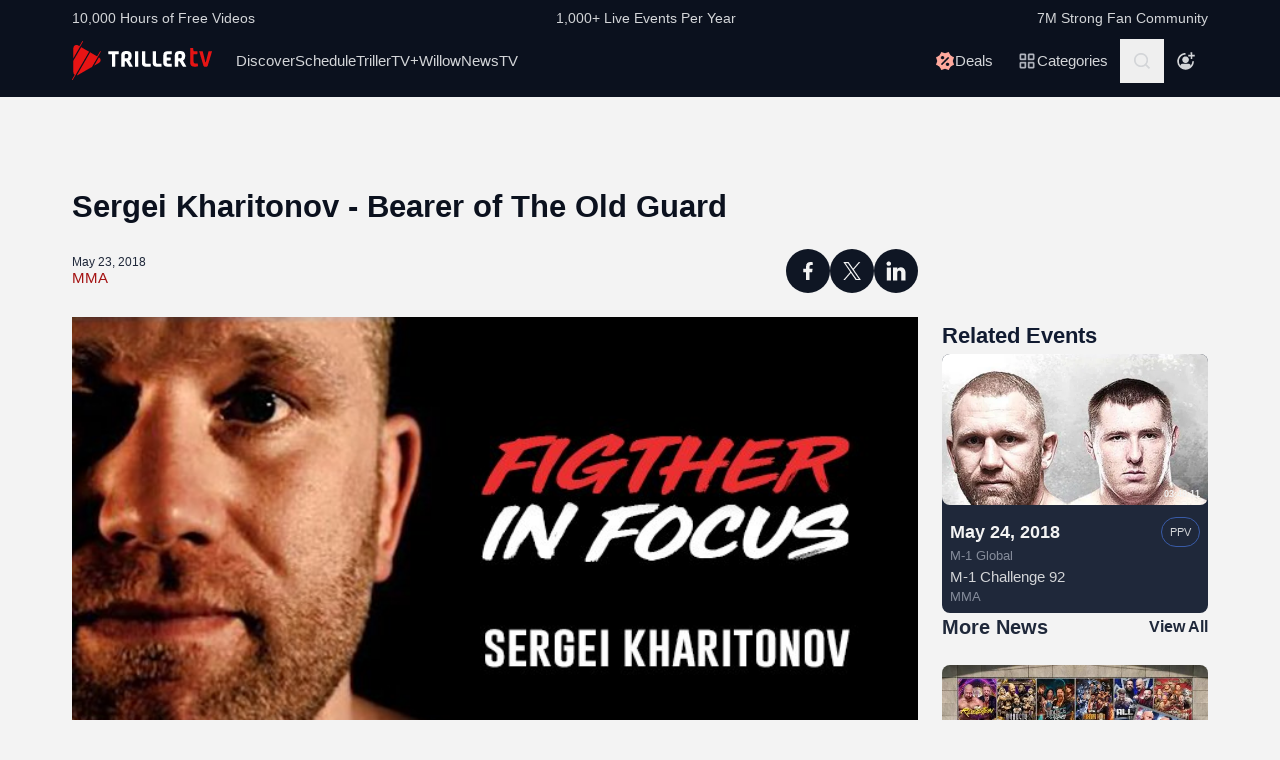

--- FILE ---
content_type: text/css
request_url: https://www.trillertv.com/static/assets/stylesheets/A.news.css,qv=2.19.pagespeed.cf.VdleBuJhhe.css
body_size: 8400
content:
*,:after,:before{--tw-border-spacing-x:0;--tw-border-spacing-y:0;--tw-translate-x:0;--tw-translate-y:0;--tw-rotate:0;--tw-skew-x:0;--tw-skew-y:0;--tw-scale-x:1;--tw-scale-y:1;--tw-pan-x: ;--tw-pan-y: ;--tw-pinch-zoom: ;--tw-scroll-snap-strictness:proximity;--tw-gradient-from-position: ;--tw-gradient-via-position: ;--tw-gradient-to-position: ;--tw-ordinal: ;--tw-slashed-zero: ;--tw-numeric-figure: ;--tw-numeric-spacing: ;--tw-numeric-fraction: ;--tw-ring-inset: ;--tw-ring-offset-width:0;--tw-ring-offset-color:#fff;--tw-ring-color:rgba(59,130,246,.5);--tw-ring-offset-shadow:0 0 #0000;--tw-ring-shadow:0 0 #0000;--tw-shadow:0 0 #0000;--tw-shadow-colored:0 0 #0000;--tw-blur: ;--tw-brightness: ;--tw-contrast: ;--tw-grayscale: ;--tw-hue-rotate: ;--tw-invert: ;--tw-saturate: ;--tw-sepia: ;--tw-drop-shadow: ;--tw-backdrop-blur: ;--tw-backdrop-brightness: ;--tw-backdrop-contrast: ;--tw-backdrop-grayscale: ;--tw-backdrop-hue-rotate: ;--tw-backdrop-invert: ;--tw-backdrop-opacity: ;--tw-backdrop-saturate: ;--tw-backdrop-sepia: ;--tw-contain-size: ;--tw-contain-layout: ;--tw-contain-paint: ;--tw-contain-style: }::backdrop{--tw-border-spacing-x:0;--tw-border-spacing-y:0;--tw-translate-x:0;--tw-translate-y:0;--tw-rotate:0;--tw-skew-x:0;--tw-skew-y:0;--tw-scale-x:1;--tw-scale-y:1;--tw-pan-x: ;--tw-pan-y: ;--tw-pinch-zoom: ;--tw-scroll-snap-strictness:proximity;--tw-gradient-from-position: ;--tw-gradient-via-position: ;--tw-gradient-to-position: ;--tw-ordinal: ;--tw-slashed-zero: ;--tw-numeric-figure: ;--tw-numeric-spacing: ;--tw-numeric-fraction: ;--tw-ring-inset: ;--tw-ring-offset-width:0;--tw-ring-offset-color:#fff;--tw-ring-color:rgba(59,130,246,.5);--tw-ring-offset-shadow:0 0 #0000;--tw-ring-shadow:0 0 #0000;--tw-shadow:0 0 #0000;--tw-shadow-colored:0 0 #0000;--tw-blur: ;--tw-brightness: ;--tw-contrast: ;--tw-grayscale: ;--tw-hue-rotate: ;--tw-invert: ;--tw-saturate: ;--tw-sepia: ;--tw-drop-shadow: ;--tw-backdrop-blur: ;--tw-backdrop-brightness: ;--tw-backdrop-contrast: ;--tw-backdrop-grayscale: ;--tw-backdrop-hue-rotate: ;--tw-backdrop-invert: ;--tw-backdrop-opacity: ;--tw-backdrop-saturate: ;--tw-backdrop-sepia: ;--tw-contain-size: ;--tw-contain-layout: ;--tw-contain-paint: ;--tw-contain-style: }*,:after,:before{border:0 solid #e5e7eb;box-sizing:border-box}:after,:before{--tw-content:""}:host,html{-webkit-text-size-adjust:100%;font-feature-settings:normal;-webkit-tap-highlight-color:transparent;font-family:Helvetica,Arial,sans-serif;font-variation-settings:normal;line-height:1.5;-moz-tab-size:4;-o-tab-size:4;tab-size:4}body{line-height:inherit;margin:0}hr{border-top-width:1px;color:inherit;height:0}abbr:where([title]){-webkit-text-decoration:underline dotted;text-decoration:underline dotted}h1,h2,h3,h4,h5,h6{font-size:inherit;font-weight:inherit}a{color:inherit;text-decoration:inherit}b,strong{font-weight:bolder}code,kbd,pre,samp{font-feature-settings:normal;font-family:ui-monospace,SFMono-Regular,Menlo,Monaco,Consolas,Liberation\ Mono,Courier\ New,monospace;font-size:1em;font-variation-settings:normal}small{font-size:80%}sub,sup{font-size:75%;line-height:0;position:relative;vertical-align:baseline}sub{bottom:-.25em}sup{top:-.5em}table{border-collapse:collapse;border-color:inherit;text-indent:0}button,input,optgroup,select,textarea{font-feature-settings:inherit;color:inherit;font-family:inherit;font-size:100%;font-variation-settings:inherit;font-weight:inherit;letter-spacing:inherit;line-height:inherit;margin:0;padding:0}button,select{text-transform:none}button,input:where([type=button]),input:where([type=reset]),input:where([type=submit]){-webkit-appearance:button;background-color:transparent;background-image:none}:-moz-focusring{outline:auto}:-moz-ui-invalid{box-shadow:none}progress{vertical-align:baseline}::-webkit-inner-spin-button,::-webkit-outer-spin-button{height:auto}[type="search"]{-webkit-appearance:textfield;outline-offset:-2px}::-webkit-search-decoration{-webkit-appearance:none}::-webkit-file-upload-button{-webkit-appearance:button;font:inherit}summary{display:list-item}blockquote,dd,dl,figure,h1,h2,h3,h4,h5,h6,hr,p,pre{margin:0}fieldset{margin:0}fieldset,legend{padding:0}menu,ol,ul{list-style:none;margin:0;padding:0}dialog{padding:0}textarea{resize:vertical}input::-moz-placeholder,textarea::-moz-placeholder{color:#9ca3af;opacity:1}input::placeholder,textarea::placeholder{color:#9ca3af;opacity:1}[role="button"],button{cursor:pointer}:disabled{cursor:default}audio,canvas,embed,iframe,img,object,svg,video{display:block;vertical-align:middle}img,video{height:auto;max-width:100%}[hidden]:where(:not([hidden=until-found])){display:none}.sr-only{clip:rect(0,0,0,0);border-width:0;height:1px;margin:-1px;overflow:hidden;padding:0;position:absolute;white-space:nowrap;width:1px}.visible{visibility:visible}.static{position:static}.fixed{position:fixed}.absolute{position:absolute}.relative{position:relative}.inset-0{inset:0}.inset-x-0{left:0;right:0}.inset-y-0{bottom:0;top:0}.-bottom-1{bottom:-.25rem}.-top-0\.5{top:-.125rem}.-top-1{top:-.25rem}.bottom-0{bottom:0}.bottom-1\.5{bottom:.375rem}.bottom-2{bottom:.5rem}.left-0{left:0}.left-1\/2{left:50%}.left-2{left:.5rem}.right-0{right:0}.right-18{right:4.5rem}.right-2{right:.5rem}.right-4{right:1rem}.top-0{top:0}.top-1{top:.25rem}.top-10{top:2.5rem}.top-14{top:3.5rem}.top-2{top:.5rem}.top-2\/4{top:50%}.top-4{top:1rem}.-z-10{z-index:-10}.z-10{z-index:10}.z-50{z-index:50}.z-\[999\]{z-index:999}.order-1{order:1}.order-3{order:3}.order-4{order:4}.order-5{order:5}.col-span-3{grid-column:span 3/span 3}.col-span-full{grid-column:1/-1}.m-auto{margin:auto}.mx-2{margin-left:.5rem;margin-right:.5rem}.mx-auto{margin-left:auto;margin-right:auto}.my-4{margin-bottom:1rem;margin-top:1rem}.my-auto{margin-bottom:auto;margin-top:auto}.-mt-10{margin-top:-2.5rem}.-mt-12{margin-top:-3rem}.-mt-4{margin-top:-1rem}.mb-1{margin-bottom:.25rem}.mb-10{margin-bottom:2.5rem}.mb-2{margin-bottom:.5rem}.mb-4{margin-bottom:1rem}.mb-6{margin-bottom:1.5rem}.mb-8{margin-bottom:2rem}.ml-auto{margin-left:auto}.mr-2{margin-right:.5rem}.mt-10{margin-top:2.5rem}.mt-2{margin-top:.5rem}.mt-4{margin-top:1rem}.mt-6{margin-top:1.5rem}.mt-8{margin-top:2rem}.line-clamp-2{-webkit-line-clamp:2}.line-clamp-2,.line-clamp-3{-webkit-box-orient:vertical;display:-webkit-box;overflow:hidden}.line-clamp-3{-webkit-line-clamp:3}.line-clamp-5{-webkit-box-orient:vertical;-webkit-line-clamp:5;display:-webkit-box;overflow:hidden}.block{display:block}.inline-block{display:inline-block}.flex{display:flex}.inline-flex{display:inline-flex}.table{display:table}.grid{display:grid}.hidden{display:none}.aspect-\[2\/1\]{aspect-ratio:2/1}.aspect-video{aspect-ratio:16/9}.h-1{height:.25rem}.h-10{height:2.5rem}.h-11{height:2.75rem}.h-12{height:3rem}.h-16{height:4rem}.h-3{height:.75rem}.h-4{height:1rem}.h-5{height:1.25rem}.h-6{height:1.5rem}.h-8{height:2rem}.h-\[60vh\]{height:60vh}.h-full{height:100%}.h-screen{height:100vh}.min-h-9{min-height:2.25rem}.min-h-\[360px\]{min-height:360px}.w-1\/2{width:50%}.w-1\/4{width:25%}.w-10{width:2.5rem}.w-10\/12{width:83.333333%}.w-11{width:2.75rem}.w-12{width:3rem}.w-16{width:4rem}.w-18{width:4.5rem}.w-3{width:.75rem}.w-3\.5{width:.875rem}.w-3\/5{width:60%}.w-4{width:1rem}.w-5{width:1.25rem}.w-52{width:13rem}.w-6{width:1.5rem}.w-8{width:2rem}.w-\[295px\]{width:295px}.w-\[359px\]{width:359px}.w-auto{width:auto}.w-full{width:100%}.w-screen{width:100vw}.min-w-fit{min-width:-moz-fit-content;min-width:fit-content}.max-w-4xl{max-width:56rem}.max-w-screen-3xl{max-width:1920px}.flex-1{flex:1 1 0%}.shrink-0{flex-shrink:0}.grow{flex-grow:1}.basis-full{flex-basis:100%}.-translate-x-1\/2{--tw-translate-x:-50%}.-translate-x-1\/2,.-translate-y-1\/2{transform:translate(var(--tw-translate-x),var(--tw-translate-y)) rotate(var(--tw-rotate)) skewX(var(--tw-skew-x)) skewY(var(--tw-skew-y)) scaleX(var(--tw-scale-x)) scaleY(var(--tw-scale-y))}.-translate-y-1\/2{--tw-translate-y:-50%}.-translate-y-10{--tw-translate-y:-2.5rem}.-translate-y-10,.translate-y-10{transform:translate(var(--tw-translate-x),var(--tw-translate-y)) rotate(var(--tw-rotate)) skewX(var(--tw-skew-x)) skewY(var(--tw-skew-y)) scaleX(var(--tw-scale-x)) scaleY(var(--tw-scale-y))}.translate-y-10{--tw-translate-y:2.5rem}.-rotate-90{--tw-rotate:-90deg}.-rotate-90,.rotate-180{transform:translate(var(--tw-translate-x),var(--tw-translate-y)) rotate(var(--tw-rotate)) skewX(var(--tw-skew-x)) skewY(var(--tw-skew-y)) scaleX(var(--tw-scale-x)) scaleY(var(--tw-scale-y))}.rotate-180{--tw-rotate:180deg}.rotate-45{--tw-rotate:45deg}.rotate-45,.transform{transform:translate(var(--tw-translate-x),var(--tw-translate-y)) rotate(var(--tw-rotate)) skewX(var(--tw-skew-x)) skewY(var(--tw-skew-y)) scaleX(var(--tw-scale-x)) scaleY(var(--tw-scale-y))}@keyframes bounce{0%,to{animation-timing-function:cubic-bezier(.8,0,1,1);transform:translateY(-25%)}50%{animation-timing-function:cubic-bezier(0,0,.2,1);transform:none}}.animate-bounce{animation:bounce 1s infinite}@keyframes spin{to{transform:rotate(1turn)}}.animate-spin{animation:spin 1s linear infinite}.cursor-default{cursor:default}.cursor-not-allowed{cursor:not-allowed}.cursor-pointer{cursor:pointer}.cursor-wait{cursor:wait}.resize{resize:both}.list-none{list-style-type:none}.grid-cols-1{grid-template-columns:repeat(1,minmax(0,1fr))}.grid-cols-12{grid-template-columns:repeat(12,minmax(0,1fr))}.grid-cols-2{grid-template-columns:repeat(2,minmax(0,1fr))}.grid-cols-3{grid-template-columns:repeat(3,minmax(0,1fr))}.grid-cols-5{grid-template-columns:repeat(5,minmax(0,1fr))}.grid-cols-7{grid-template-columns:repeat(7,minmax(0,1fr))}.flex-row{flex-direction:row}.flex-col{flex-direction:column}.flex-col-reverse{flex-direction:column-reverse}.flex-wrap{flex-wrap:wrap}.flex-nowrap{flex-wrap:nowrap}.place-items-center{place-items:center}.items-start{align-items:flex-start}.items-center{align-items:center}.items-stretch{align-items:stretch}.justify-start{justify-content:flex-start}.justify-end{justify-content:flex-end}.justify-center{justify-content:center}.justify-between{justify-content:space-between}.justify-around{justify-content:space-around}.justify-items-center{justify-items:center}.gap-0\.5{gap:.125rem}.gap-1{gap:.25rem}.gap-2{gap:.5rem}.gap-3{gap:.75rem}.gap-4{gap:1rem}.gap-6{gap:1.5rem}.gap-x-2{-moz-column-gap:.5rem;column-gap:.5rem}.gap-x-4{-moz-column-gap:1rem;column-gap:1rem}.gap-y-10{row-gap:2.5rem}.gap-y-2\.5{row-gap:.625rem}.gap-y-4{row-gap:1rem}.gap-y-6{row-gap:1.5rem}.space-x-2>:not([hidden])~:not([hidden]){--tw-space-x-reverse:0;margin-left:calc(.5rem*(1 - var(--tw-space-x-reverse)));margin-right:calc(.5rem*var(--tw-space-x-reverse))}.self-end{align-self:flex-end}.self-center{align-self:center}.justify-self-start{justify-self:start}.justify-self-end{justify-self:end}.overflow-hidden{overflow:hidden}.overflow-y-hidden{overflow-y:hidden}.overflow-x-scroll{overflow-x:scroll}.whitespace-nowrap{white-space:nowrap}.rounded{border-radius:.25rem}.rounded-2\.4xl{border-radius:1.188rem}.rounded-3xl{border-radius:1.5rem}.rounded-full{border-radius:9999px}.rounded-lg{border-radius:.5rem}.rounded-b-lg{border-bottom-left-radius:.5rem;border-bottom-right-radius:.5rem}.rounded-l-2xl{border-bottom-left-radius:1rem;border-top-left-radius:1rem}.rounded-r-2xl{border-bottom-right-radius:1rem;border-top-right-radius:1rem}.rounded-t-lg{border-top-left-radius:.5rem;border-top-right-radius:.5rem}.rounded-bl-lg{border-bottom-left-radius:.5rem}.rounded-br-lg{border-bottom-right-radius:.5rem}.border{border-width:1px}.border-2{border-width:2px}.border-4{border-width:4px}.border-dark-yellow{--tw-border-opacity:1;border-color:rgb(115 104 5/var(--tw-border-opacity,1))}.border-mono-ns-200{--tw-border-opacity:1;border-color:rgb(31 40 58/var(--tw-border-opacity,1))}.border-mono-ps-200{--tw-border-opacity:1;border-color:rgb(180 184 193/var(--tw-border-opacity,1))}.border-sa-dark{--tw-border-opacity:1;border-color:rgb(0 90 69/var(--tw-border-opacity,1))}.border-sd-dark{--tw-border-opacity:1;border-color:rgb(164 18 18/var(--tw-border-opacity,1))}.border-secondary-200{--tw-border-opacity:1;border-color:rgb(57 91 167/var(--tw-border-opacity,1))}.border-t-mono-white{--tw-border-opacity:1;border-top-color:rgb(243 243 243/var(--tw-border-opacity,1))}.bg-black\/\[\.67\]{background-color:rgba(0,0,0,.67)}.bg-fite{--tw-bg-opacity:1;background-color:rgb(11 17 30/var(--tw-bg-opacity,1))}.bg-fite-gray-800{--tw-bg-opacity:1;background-color:rgb(31 40 58/var(--tw-bg-opacity,1))}.bg-mono-black{--tw-bg-opacity:1;background-color:rgb(11 17 30/var(--tw-bg-opacity,1))}.bg-mono-ns-100{--tw-bg-opacity:1;background-color:rgb(50 58 75/var(--tw-bg-opacity,1))}.bg-mono-ns-200{--tw-bg-opacity:1;background-color:rgb(31 40 58/var(--tw-bg-opacity,1))}.bg-mono-ns-300{--tw-bg-opacity:1;background-color:rgb(15 22 36/var(--tw-bg-opacity,1))}.bg-mono-ps-100{--tw-bg-opacity:1;background-color:rgb(211 213 216/var(--tw-bg-opacity,1))}.bg-mono-ps-200{--tw-bg-opacity:1;background-color:rgb(180 184 193/var(--tw-bg-opacity,1))}.bg-mono-ps-300{--tw-bg-opacity:1;background-color:rgb(132 139 154/var(--tw-bg-opacity,1))}.bg-mono-white{--tw-bg-opacity:1;background-color:rgb(243 243 243/var(--tw-bg-opacity,1))}.bg-red{--tw-bg-opacity:1;background-color:rgb(230 20 20/var(--tw-bg-opacity,1))}.bg-red-light{--tw-bg-opacity:1;background-color:rgb(255 169 157/var(--tw-bg-opacity,1))}.bg-sa-light{--tw-bg-opacity:1;background-color:rgb(123 249 181/var(--tw-bg-opacity,1))}.bg-white\/30{background-color:hsla(0,0%,100%,.3)}.object-cover{-o-object-fit:cover;object-fit:cover}.p-1{padding:.25rem}.p-2{padding:.5rem}.p-2\.5{padding:.625rem}.p-3{padding:.75rem}.p-3\.5{padding:.875rem}.p-4{padding:1rem}.p-6{padding:1.5rem}.px-0{padding-left:0;padding-right:0}.px-2{padding-left:.5rem;padding-right:.5rem}.px-3{padding-left:.75rem;padding-right:.75rem}.px-4{padding-left:1rem;padding-right:1rem}.px-6{padding-left:1.5rem;padding-right:1.5rem}.py-0\.5{padding-bottom:.125rem;padding-top:.125rem}.py-1{padding-bottom:.25rem;padding-top:.25rem}.py-1\.5{padding-bottom:.375rem;padding-top:.375rem}.py-10{padding-bottom:2.5rem;padding-top:2.5rem}.py-2{padding-bottom:.5rem;padding-top:.5rem}.py-2\.5{padding-bottom:.625rem;padding-top:.625rem}.py-3{padding-bottom:.75rem;padding-top:.75rem}.py-3\.5{padding-bottom:.875rem;padding-top:.875rem}.py-4{padding-bottom:1rem;padding-top:1rem}.py-5{padding-bottom:1.25rem;padding-top:1.25rem}.py-6{padding-bottom:1.5rem;padding-top:1.5rem}.pb-1{padding-bottom:.25rem}.pb-2{padding-bottom:.5rem}.pb-4{padding-bottom:1rem}.pb-6{padding-bottom:1.5rem}.pl-10{padding-left:2.5rem}.pl-4{padding-left:1rem}.pl-8{padding-left:2rem}.pr-2{padding-right:.5rem}.pr-6{padding-right:1.5rem}.pt-1\.5{padding-top:.375rem}.pt-10{padding-top:2.5rem}.pt-2{padding-top:.5rem}.pt-2\.5{padding-top:.625rem}.pt-4{padding-top:1rem}.pt-6{padding-top:1.5rem}.text-center{text-align:center}.font-sans{font-family:Helvetica,Arial,sans-serif}.text-2xl{font-size:1.5rem;line-height:2rem}.text-base{font-size:1rem;line-height:1.5rem}.text-h1{font-size:1.938rem;line-height:120%}.text-h1m{font-size:1.813rem;line-height:120%}.text-h2mw{font-size:1.513rem;line-height:160%}.text-h3{font-size:1.35rem;line-height:120%}.text-h3m{font-size:1.263rem;line-height:120%}.text-h5{font-size:.938rem;line-height:120%}.text-h5m{font-size:.875rem;line-height:120%}.text-h6{font-size:.781rem;line-height:120%}.text-h6m{font-size:.731rem;line-height:120%}.text-h8{font-size:.557rem;line-height:120%}.text-lg{font-size:1.125rem;line-height:1.75rem}.text-p5{font-size:.938rem;line-height:120%}.text-p5m{font-size:.875rem;line-height:120%}.text-p5w{font-size:.938rem;line-height:160%}.text-p6{font-size:.781rem;line-height:120%}.text-p6m{font-size:.731rem;line-height:120%}.text-sm{font-size:.875rem;line-height:1.25rem}.text-smm{font-size:.938rem}.text-tf6{font-size:.781rem;line-height:.938rem}.text-tf7{font-size:.656rem}.text-xl{font-size:1.25rem;line-height:1.75rem}.text-xs{font-size:.75rem;line-height:1rem}.font-bold{font-weight:700}.font-normal{font-weight:400}.text-fite-gray-60{--tw-text-opacity:1;color:rgb(82 89 105/var(--tw-text-opacity,1))}.text-mono-black{--tw-text-opacity:1;color:rgb(11 17 30/var(--tw-text-opacity,1))}.text-mono-ns-100{--tw-text-opacity:1;color:rgb(50 58 75/var(--tw-text-opacity,1))}.text-mono-ns-200{--tw-text-opacity:1;color:rgb(31 40 58/var(--tw-text-opacity,1))}.text-mono-ns-300{--tw-text-opacity:1;color:rgb(15 22 36/var(--tw-text-opacity,1))}.text-mono-ps-100{--tw-text-opacity:1;color:rgb(211 213 216/var(--tw-text-opacity,1))}.text-mono-ps-200{--tw-text-opacity:1;color:rgb(180 184 193/var(--tw-text-opacity,1))}.text-mono-ps-300{--tw-text-opacity:1;color:rgb(132 139 154/var(--tw-text-opacity,1))}.text-mono-white{--tw-text-opacity:1;color:rgb(243 243 243/var(--tw-text-opacity,1))}.text-sd-dark{--tw-text-opacity:1;color:rgb(164 18 18/var(--tw-text-opacity,1))}.text-se-light{--tw-text-opacity:1;color:rgb(232 209 5/var(--tw-text-opacity,1))}.text-secondary-300{--tw-text-opacity:1;color:rgb(17 27 49/var(--tw-text-opacity,1))}.opacity-0{opacity:0}.filter{filter:var(--tw-blur) var(--tw-brightness) var(--tw-contrast) var(--tw-grayscale) var(--tw-hue-rotate) var(--tw-invert) var(--tw-saturate) var(--tw-sepia) var(--tw-drop-shadow)}.transition-opacity{transition-duration:.15s;transition-property:opacity;transition-timing-function:cubic-bezier(.4,0,.2,1)}.\[animation-delay\:-0\.15s\]{animation-delay:-.15s}.\[animation-delay\:-0\.3s\]{animation-delay:-.3s}.site-logo{padding:5px 0}.site-logo svg{width:96px}@media (min-width:768px){.site-logo svg{width:137px}}@media (min-width:1280px){.site-logo svg{width:140px}}header .main-menu a{text-shadow:1px 1px 1px rgba(11,17,30,.33)}header .secondary-menu a{text-shadow:1px 1px 0 rgba(0,0,0,.25)}.link-with-shadow a{text-shadow:0 4px 4px rgba(0,0,0,.25)}.nav-search li:not(:last-child){border-bottom:1px solid #d3d5d8;margin-bottom:3px;padding-bottom:4px}.nav-search li a{line-height:120%}dl dt{display:none}dl dt.visible{display:block}.card-title,.text-15{font-size:15px;line-height:120%}.card-time{font-size:18px;line-height:120%}.card-prop{font-size:12.5px;line-height:120%}.card-price{font-size:10.5px}.trailers-view-list-wrapper{scrollbar-width:none}.trailers-view-list-wrapper::-webkit-scrollbar{display:none}.trailers-view-list-wrapper::-webkit-scrollbar-track{background:rgba(11,17,30,.1);border-radius:4px;box-shadow:inset 0 8px 4px 2px rgba(15,22,36,.33);-webkit-box-shadow:inset 0 8px 4px 2px rgba(15,22,36,.33)}.trailers-view-list-wrapper::-webkit-scrollbar-thumb{background:#0b111e;border-radius:4px}@media (hover:hover) and (pointer:fine){.trailers-view-list-wrapper{scrollbar-color:#d3d5d8 rgba(11,17,30,.1);scrollbar-width:thin}}@media (hover:hover) and (pointer:fine) and (max-width:1024px){.trailers-view-list-wrapper::-webkit-scrollbar{display:block;height:8px;width:0}}@media (hover:hover) and (pointer:fine) and (min-width:1025px){.trailers-view-list-wrapper::-webkit-scrollbar{display:block;height:0;width:8px}}::-webkit-scrollbar-thumb:window-inactive{background:rgba(255,0,0,.4)}div.post-entry p:empty,p:empty{display:none!important}div.page-content,section.site-content-wrapper{background:#f3f3f3}h3.news-subtitle-h3w{color:#323a4b;font-size:21.6px;font-weight:700;line-height:34.56px!important;margin-bottom:16px;margin-top:16px}h4.news-heading-h4{color:#0b111e;font-size:18px;font-weight:700;line-height:21.6px!important;margin-bottom:24px;margin-top:24px}div.post-entry,div.post-entry p{font-size:17px;line-height:28px!important}div.post-entry p{color:#1f283a;margin-bottom:16px}div.post-entry p a{color:#a41212!important;text-decoration:none!important}div.post-entry p a:hover{text-decoration:underline!important}div.news-image-fullsize{margin-bottom:16px}div.news-quote{background:hsla(216,6%,84%,.25);border-radius:8px;clear:both;margin:40px 0;padding:24px}div.news-quote img{float:left;margin-bottom:16px;margin-right:40px}div.news-quote p{color:#1f283a;font-size:17px;font-style:italic;line-height:28px!important;margin-bottom:0;text-align:left}div.news-img-cap-left{float:left;margin-bottom:8px;margin-right:24px;max-width:59%;width:59%}p.news-img-caption{font-size:15px!important;font-style:italic;line-height:24px!important}div.news-img-cap-left img{margin-bottom:8px;margin-top:8px}div.news-img-cap-right{float:right;margin-bottom:8px;margin-left:24px;max-width:59%;width:59%}div.news-img-cap-right img{margin-bottom:8px;margin-top:8px}ul.news-list{color:#1f283a;list-style-type:circle;margin-bottom:24px;padding-left:18px}ul.news-list a{color:#a41212!important;font-size:17px;line-height:28px;text-decoration:none!important}ul.news-list a:hover{text-decoration:underline!important}ul.news-list li{font-size:17px;line-height:28px}div.news-about-section{background:hsla(216,6%,84%,.25);border-radius:8px;margin:72px 0 24px;padding:40px 24px;position:relative;text-align:center}div.news-about-section h4{margin-bottom:10px;padding:24px 8px}div.news-about-section p{margin-bottom:0}div.news-about-section img{border-radius:50%;left:50%;position:absolute;top:-48px;transform:translateX(-48px)}@media (max-width:1536px){div.news-img-cap-left{float:left;margin-bottom:8px;margin-right:24px;max-width:41%;width:41%}div.news-img-cap-right{float:right;margin-bottom:8px;margin-left:24px;max-width:41%;width:41%}}@media (max-width:1280px){h3.news-subtitle-h3w{font-size:18px;line-height:28.8px!important}h4.news-heading-h4{font-size:16px;line-height:20.16px!important}div.news-quote img{margin-bottom:16px;margin-right:24px}div.news-quote p{font-size:17px;line-height:28px!important;margin-bottom:0}p.news-img-caption{font-size:14px!important;line-height:22.4px!important}}@media (max-width:1024px){h3.news-subtitle-h3w{font-size:20.2px;line-height:32.32px!important}h4.news-heading-h4{font-size:18px;line-height:21.6px!important}div.post-entry p{font-size:17px;line-height:28px}div.news-img-cap-left{float:left;margin-bottom:8px;margin-right:16px;max-width:39%;width:39%}div.news-img-cap-right{float:right;margin-bottom:8px;margin-left:16px;max-width:39%;width:39%}p.news-img-caption{font-size:15px!important;line-height:24px!important}}@media (max-width:768px){h3.news-subtitle-h3w{font-size:20.2px;line-height:32.32px!important}h4.news-heading-h4{font-size:16.8px;line-height:20.16px!important}p.news-img-caption{font-size:14px!important;line-height:22.4px!important}}@media (max-width:475px){h3.news-subtitle-h3w{font-size:18px;line-height:28.8px!important}div.news-quote img{margin-bottom:16px;margin-right:24px}div.news-img-cap-left{margin-right:0}div.news-img-cap-left,div.news-img-cap-right{float:none;margin-bottom:8px;max-width:100%;width:100%}div.news-img-cap-right{margin-left:0}}ol.news-list{color:#1f283a;list-style-type:circle;margin-bottom:24px;padding-left:18px}ol.news-list a{color:#a41212;font-size:17px;line-height:28px;text-decoration:none}ol.news-list a:hover{text-decoration:underline}h3.news-subtitle-h3w a{color:#a41212;text-decoration:none}h3.news-subtitle-h3w a:hover{color:#a41212;text-decoration:underline}.after\:absolute:after{content:var(--tw-content);position:absolute}.after\:start-\[2px\]:after{content:var(--tw-content);inset-inline-start:2px}.after\:top-0\.5:after{content:var(--tw-content);top:.125rem}.after\:h-5:after{content:var(--tw-content);height:1.25rem}.after\:w-5:after{content:var(--tw-content);width:1.25rem}.after\:rounded-full:after{border-radius:9999px;content:var(--tw-content)}.after\:border:after{border-width:1px;content:var(--tw-content)}.after\:border-gray-300:after{--tw-border-opacity:1;border-color:rgb(209 213 219/var(--tw-border-opacity,1));content:var(--tw-content)}.after\:bg-white:after{--tw-bg-opacity:1;background-color:rgb(255 255 255/var(--tw-bg-opacity,1));content:var(--tw-content)}.after\:transition-all:after{content:var(--tw-content);transition-duration:.15s;transition-property:all;transition-timing-function:cubic-bezier(.4,0,.2,1)}.after\:content-\[\'\'\]:after{--tw-content:"";content:var(--tw-content)}.hover\:border-b-2:hover{border-bottom-width:2px}.hover\:border-f-red:hover{--tw-border-opacity:1;border-color:rgb(254 81 81/var(--tw-border-opacity,1))}.hover\:bg-mono-ns-200:hover{--tw-bg-opacity:1;background-color:rgb(31 40 58/var(--tw-bg-opacity,1))}.hover\:bg-mono-ns-300:hover{--tw-bg-opacity:1;background-color:rgb(15 22 36/var(--tw-bg-opacity,1))}.hover\:bg-mono-ps-100:hover{--tw-bg-opacity:1;background-color:rgb(211 213 216/var(--tw-bg-opacity,1))}.hover\:text-fite-gray-800:hover{--tw-text-opacity:1;color:rgb(31 40 58/var(--tw-text-opacity,1))}.hover\:text-mono-black:hover{--tw-text-opacity:1;color:rgb(11 17 30/var(--tw-text-opacity,1))}.hover\:text-mono-ns-100:hover{--tw-text-opacity:1;color:rgb(50 58 75/var(--tw-text-opacity,1))}.hover\:text-mono-ps-100:hover{--tw-text-opacity:1;color:rgb(211 213 216/var(--tw-text-opacity,1))}.hover\:text-mono-ps-200:hover{--tw-text-opacity:1;color:rgb(180 184 193/var(--tw-text-opacity,1))}.hover\:text-mono-white:hover{--tw-text-opacity:1;color:rgb(243 243 243/var(--tw-text-opacity,1))}.group:hover .group-hover\:opacity-100{opacity:1}.peer:checked~.peer-checked\:bg-sa-light{--tw-bg-opacity:1;background-color:rgb(123 249 181/var(--tw-bg-opacity,1))}.peer:checked~.peer-checked\:after\:translate-x-full:after{--tw-translate-x:100%;content:var(--tw-content);transform:translate(var(--tw-translate-x),var(--tw-translate-y)) rotate(var(--tw-rotate)) skewX(var(--tw-skew-x)) skewY(var(--tw-skew-y)) scaleX(var(--tw-scale-x)) scaleY(var(--tw-scale-y))}.peer:checked~.peer-checked\:after\:border-white:after{--tw-border-opacity:1;border-color:rgb(255 255 255/var(--tw-border-opacity,1));content:var(--tw-content)}@media (min-width:476px){.smm\:col-span-5{grid-column:span 5/span 5}.smm\:col-start-2{grid-column-start:2}.smm\:grid-cols-7{grid-template-columns:repeat(7,minmax(0,1fr))}.smm\:flex-row{flex-direction:row}.smm\:items-center{align-items:center}.smm\:justify-center{justify-content:center}.smm\:px-6{padding-left:1.5rem;padding-right:1.5rem}}@media (min-width:640px){.sm\:top-1{top:.25rem}.sm\:h-auto{height:auto}.sm\:flex-nowrap{flex-wrap:nowrap}.sm\:text-xs{font-size:.75rem;line-height:1rem}}@media (min-width:768px){.md\:fixed{position:fixed}.md\:-right-24{right:-6rem}.md\:right-4{right:1rem}.md\:order-2{order:2}.md\:col-span-2{grid-column:span 2/span 2}.md\:col-span-3{grid-column:span 3/span 3}.md\:col-span-5{grid-column:span 5/span 5}.md\:col-start-2{grid-column-start:2}.md\:my-6{margin-bottom:1.5rem;margin-top:1.5rem}.md\:mb-10{margin-bottom:2.5rem}.md\:mr-6{margin-right:1.5rem}.md\:mt-0{margin-top:0}.md\:mt-10{margin-top:2.5rem}.md\:line-clamp-4{-webkit-box-orient:vertical;-webkit-line-clamp:4;display:-webkit-box;overflow:hidden}.md\:block{display:block}.md\:grid{display:grid}.md\:hidden{display:none}.md\:w-3\/7{width:42.8571429%}.md\:w-96{width:24rem}.md\:w-\[560px\]{width:560px}.md\:w-auto{width:auto}.md\:basis-auto{flex-basis:auto}.md\:grid-cols-1{grid-template-columns:repeat(1,minmax(0,1fr))}.md\:grid-cols-2{grid-template-columns:repeat(2,minmax(0,1fr))}.md\:grid-cols-3{grid-template-columns:repeat(3,minmax(0,1fr))}.md\:flex-row{flex-direction:row}.md\:justify-end{justify-content:flex-end}.md\:justify-between{justify-content:space-between}.md\:gap-4{gap:1rem}.md\:px-0{padding-left:0;padding-right:0}.md\:px-6{padding-left:1.5rem;padding-right:1.5rem}.md\:py-2{padding-bottom:.5rem;padding-top:.5rem}.md\:pt-0{padding-top:0}.md\:pt-10{padding-top:2.5rem}.md\:pt-20{padding-top:5rem}.md\:pt-3{padding-top:.75rem}.md\:text-h6{font-size:.781rem;line-height:120%}}@media (min-width:1024px){.lg\:absolute{position:absolute}.lg\:relative{position:relative}.lg\:-right-18{right:-4.5rem}.lg\:right-14{right:3.5rem}.lg\:order-first{order:-9999}.lg\:col-span-10{grid-column:span 10/span 10}.lg\:col-span-3{grid-column:span 3/span 3}.lg\:col-span-4{grid-column:span 4/span 4}.lg\:col-span-6{grid-column:span 6/span 6}.lg\:col-span-8{grid-column:span 8/span 8}.lg\:col-start-1{grid-column-start:1}.lg\:col-start-2{grid-column-start:2}.lg\:mb-20{margin-bottom:5rem}.lg\:ml-4{margin-left:1rem}.lg\:mt-0{margin-top:0}.lg\:mt-2{margin-top:.5rem}.lg\:line-clamp-6{-webkit-box-orient:vertical;-webkit-line-clamp:6;display:-webkit-box;overflow:hidden}.lg\:block{display:block}.lg\:flex{display:flex}.lg\:grid{display:grid}.lg\:hidden{display:none}.lg\:aspect-\[2\]{aspect-ratio:2}.lg\:h-full{height:100%}.lg\:min-h-\[360px\]{min-height:360px}.lg\:min-h-full{min-height:100%}.lg\:w-96{width:24rem}.lg\:w-full{width:100%}.lg\:grid-cols-1{grid-template-columns:repeat(1,minmax(0,1fr))}.lg\:grid-cols-10{grid-template-columns:repeat(10,minmax(0,1fr))}.lg\:grid-cols-12{grid-template-columns:repeat(12,minmax(0,1fr))}.lg\:grid-cols-2{grid-template-columns:repeat(2,minmax(0,1fr))}.lg\:grid-cols-8{grid-template-columns:repeat(8,minmax(0,1fr))}.lg\:flex-row{flex-direction:row}.lg\:flex-col{flex-direction:column}.lg\:items-center{align-items:center}.lg\:gap-6{gap:1.5rem}.lg\:gap-y-6{row-gap:1.5rem}.lg\:overflow-x-visible{overflow-x:visible}.lg\:overflow-y-visible{overflow-y:visible}.lg\:rounded-3xl{border-radius:1.5rem}.lg\:p-4{padding:1rem}.lg\:px-0{padding-left:0;padding-right:0}.lg\:px-18{padding-left:4.5rem;padding-right:4.5rem}.lg\:py-3\.5{padding-bottom:.875rem;padding-top:.875rem}.lg\:pb-3{padding-bottom:.75rem}.lg\:pt-2{padding-top:.5rem}.lg\:pt-44{padding-top:11rem}.lg\:text-h1{font-size:1.938rem;line-height:120%}.lg\:text-h3w{font-size:1.35rem;line-height:160%}.lg\:text-h5,.lg\:text-p5{font-size:.938rem;line-height:120%}.lg\:text-xl{font-size:1.25rem;line-height:1.75rem}.lg\:hover\:bg-mono-ps-118:hover{background-color:#d3d5d82e}.group:hover .group-hover\:lg\:flex{display:flex}}@media (min-width:1280px){.xl\:right-18{right:4.5rem}.xl\:right-28{right:7rem}.xl\:col-span-3{grid-column:span 3/span 3}.xl\:col-span-4{grid-column:span 4/span 4}.xl\:col-span-5{grid-column:span 5/span 5}.xl\:col-span-7{grid-column:span 7/span 7}.xl\:col-span-8{grid-column:span 8/span 8}.xl\:col-span-9{grid-column:span 9/span 9}.xl\:col-start-2{grid-column-start:2}.xl\:col-start-3{grid-column-start:3}.xl\:mb-10{margin-bottom:2.5rem}.xl\:mb-6{margin-bottom:1.5rem}.xl\:grid{display:grid}.xl\:hidden{display:none}.xl\:h-\[72px\]{height:72px}.xl\:w-10\/12{width:83.333333%}.xl\:w-52{width:13rem}.xl\:w-6{width:1.5rem}.xl\:w-80{width:20rem}.xl\:w-\[569px\]{width:569px}.xl\:w-\[72px\]{width:72px}.xl\:grid-cols-3{grid-template-columns:repeat(3,minmax(0,1fr))}.xl\:grid-cols-4{grid-template-columns:repeat(4,minmax(0,1fr))}.xl\:grid-cols-6{grid-template-columns:repeat(6,minmax(0,1fr))}.xl\:grid-cols-8{grid-template-columns:repeat(8,minmax(0,1fr))}.xl\:grid-cols-9{grid-template-columns:repeat(9,minmax(0,1fr))}.xl\:flex-row{flex-direction:row}.xl\:flex-row-reverse{flex-direction:row-reverse}.xl\:flex-nowrap{flex-wrap:nowrap}.xl\:items-start{align-items:flex-start}.xl\:gap-2{gap:.5rem}.xl\:gap-6{gap:1.5rem}.xl\:rounded-3xl{border-radius:1.5rem}.xl\:p-10{padding:2.5rem}.xl\:p-2\.5{padding:.625rem}.xl\:p-3{padding:.75rem}.xl\:p-4{padding:1rem}.xl\:px-18{padding-left:4.5rem;padding-right:4.5rem}.xl\:px-4{padding-left:1rem;padding-right:1rem}.xl\:pt-6{padding-top:1.5rem}.xl\:text-left{text-align:left}.xl\:text-3xl{font-size:1.875rem;line-height:2.25rem}.xl\:text-h2mw{font-size:1.513rem;line-height:160%}.xl\:text-h3{font-size:1.35rem;line-height:120%}.xl\:text-h5,.xl\:text-p5{font-size:.938rem;line-height:120%}.xl\:text-smm{font-size:.938rem}.xl\:text-tf3{font-size:1.35rem;line-height:1.62rem}}@media (min-width:1536px){.2xl\:col-span-2{grid-column:span 2/span 2}.2xl\:col-span-3{grid-column:span 3/span 3}.2xl\:col-span-4{grid-column:span 4/span 4}.2xl\:col-span-5{grid-column:span 5/span 5}.2xl\:col-span-8{grid-column:span 8/span 8}.2xl\:mx-auto{margin-left:auto;margin-right:auto}.2xl\:mb-4{margin-bottom:1rem}.2xl\:gap-4{gap:1rem}.xxl\:static{position:static}.xxl\:block{display:block}.xxl\:flex{display:flex}.xxl\:hidden{display:none}.xxl\:w-auto{width:auto}.xxl\:gap-6{gap:1.5rem}.xxl\:bg-inherit{background-color:inherit}.xxl\:py-1{padding-bottom:.25rem;padding-top:.25rem}}@media (min-width:1537px){.xxlp\:col-span-5{grid-column:span 5/span 5}.xxlp\:col-span-7{grid-column:span 7/span 7}.xxlp\:col-start-2{grid-column-start:2}.xxlp\:grid-cols-7{grid-template-columns:repeat(7,minmax(0,1fr))}}@media (min-width:1920px){.3xl\:mt-20{margin-top:5rem}.3xl\:pt-20{padding-top:5rem}}@media (prefers-color-scheme:dark){.dark\:border-gray-600{--tw-border-opacity:1;border-color:rgb(75 85 99/var(--tw-border-opacity,1))}}